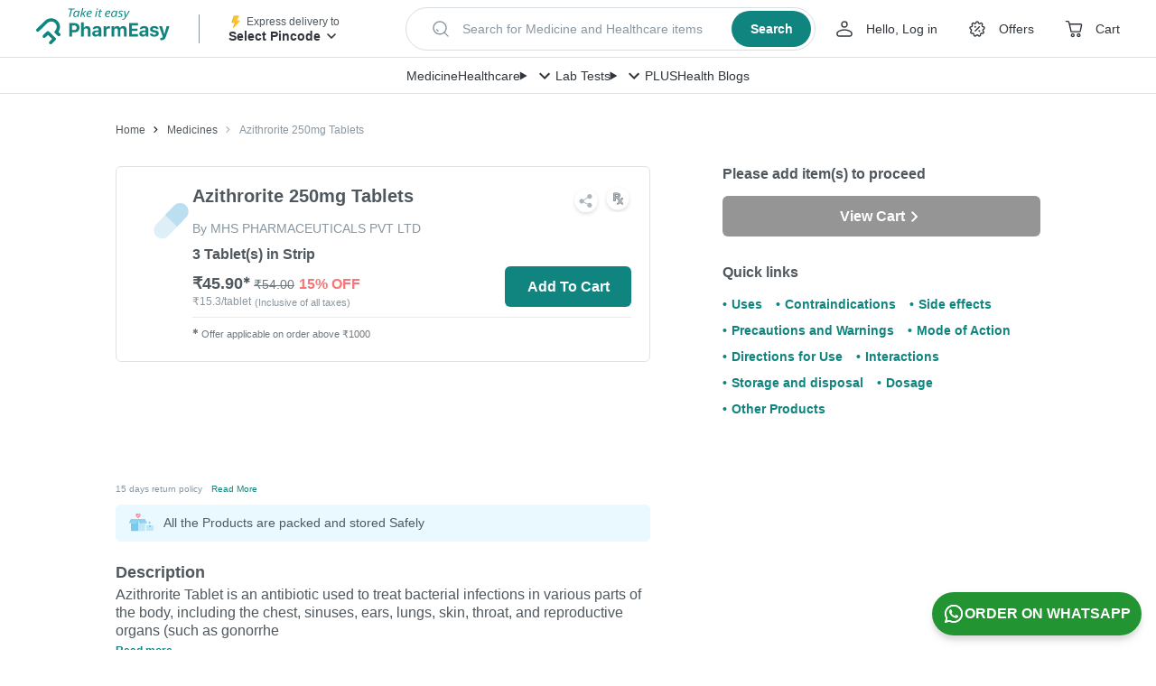

--- FILE ---
content_type: image/svg+xml
request_url: https://assets.pharmeasy.in/web-assets/images/modeOfAction.svg?dim=32x32&q=75
body_size: 670
content:
<svg xmlns="http://www.w3.org/2000/svg" xmlns:xlink="http://www.w3.org/1999/xlink" width="30" height="30" viewBox="0 0 30 30">
    <defs>
        <path id="a" d="M0 .034h29.966V30H0z"/>
        <path id="c" d="M0 .034h29.966V30H0z"/>
        <path id="e" d="M0 30.009h29.966V.043H0z"/>
    </defs>
    <g fill="none" fill-rule="evenodd">
        <g transform="translate(0 .009)">
            <mask id="b" fill="#fff">
                <use xlink:href="#a"/>
            </mask>
            <path fill="#F3F6FA" d="M29.966 15.017C29.966 23.292 23.258 30 14.983 30S0 23.292 0 15.017 6.708.034 14.983.034s14.983 6.708 14.983 14.983" mask="url(#b)"/>
        </g>
        <g transform="translate(0 .009)">
            <mask id="d" fill="#fff">
                <use xlink:href="#c"/>
            </mask>
            <path fill="#F3F6FA" d="M29.966 15.017C29.966 23.292 23.258 30 14.983 30S0 23.292 0 15.017 6.708.034 14.983.034s14.983 6.708 14.983 14.983" mask="url(#d)"/>
        </g>
        <path fill="#000" d="M3.33 8.18l2.035 2.035"/>
        <path fill="#BCDFEF" d="M4.929 10.651L2.894 8.617l.873-.873L5.8 9.78z"/>
        <path fill="#000" d="M17.332 10.514l4.967-3.89"/>
        <path fill="#BCDFEF" d="M17.713 11l-.761-.972 4.966-3.89.761.972z"/>
        <path fill="#000" d="M18.47 15.868h9.753"/>
        <mask id="f" fill="#fff">
            <use xlink:href="#e"/>
        </mask>
        <path fill="#BCDFEF" d="M18.47 16.457h9.753v-1.234h-9.754z" mask="url(#f)"/>
        <path fill="#000" d="M16.435 20.387l4.398 4.398" mask="url(#f)"/>
        <path fill="#BCDFEF" d="M20.396 25.222l-4.398-4.399.873-.872 4.398 4.398z" mask="url(#f)"/>
        <path fill="#000" d="M4.707 22.302l1.645-1.646" mask="url(#f)"/>
        <path fill="#BCDFEF" d="M5.143 22.738l-.873-.872 1.646-1.646.872.873z" mask="url(#f)"/>
        <path fill="#F46C70" d="M24.945 26.152a2.745 2.745 0 1 1-5.49 0 2.745 2.745 0 0 1 5.49 0M27.334 5.785a3.585 3.585 0 1 1-7.17 0 3.585 3.585 0 0 1 7.17 0" mask="url(#f)"/>
        <path fill="#BCDFEF" d="M27.332 15.84a2.39 2.39 0 0 0 2.291 2.388 15.039 15.039 0 0 0 .262-4.773 2.39 2.39 0 0 0-2.552 2.385M3.66 5.214A14.987 14.987 0 0 0 1.165 9.22 2.39 2.39 0 0 0 3.66 5.214M3.288 21.437a2.38 2.38 0 0 0-1.56.58 15.036 15.036 0 0 0 2.871 3.81 2.39 2.39 0 0 0-1.311-4.39" mask="url(#f)"/>
        <path fill="#3CCEA5" d="M19.455 15.109a8.213 8.213 0 1 1-16.426 0 8.213 8.213 0 0 1 16.426 0" mask="url(#f)"/>
        <path fill="#9DEDD4" d="M16.826 11.926a3.187 3.187 0 1 1-6.374 0 3.187 3.187 0 0 1 6.374 0" mask="url(#f)"/>
    </g>
</svg>


--- FILE ---
content_type: application/javascript
request_url: https://assets.pharmeasy.in/web-assets/_next/static/jm-6OGPDnTgY3mEefXAph/_buildManifest.js
body_size: 2868
content:
self.__BUILD_MANIFEST=function(s,c,e,a,t,i,n,o,r,d,b,u,l,h,p,f,g,m,k,j,v,w,y,S,_,N,q,I,B,F,A,D,E,L){return{__rewrites:{afterFiles:[{has:v,source:"/hi/online-medicine-order/:slug",destination:"/online-medicine-order/:slug"},{has:v,source:"/quick-reorder",destination:w}],beforeFiles:[],fallback:[]},"/404":[y,"static/chunks/pages/404-bfeb1b2cdd902e0e.js"],"/500":[y,"static/chunks/pages/500-4707a6e116cb9e89.js"],"/_error":["static/chunks/pages/_error-1bb9c07a23107e96.js"],"/about-us":["static/css/61d039ea94ed8c23.css","static/chunks/pages/about-us-6e51bfdf8d0dab18.js"],"/account/addresses":["static/chunks/pages/account/addresses-67b3bc68a0c3358d.js"],"/account/quick-reorder":["static/chunks/pages/account/quick-reorder-e6b133cc254782e3.js"],"/account/saved-items":[h,"static/css/1f210ad620c74696.css","static/chunks/pages/account/saved-items-c1480a434abb8e3b.js"],"/account/wallet":["static/css/a3f88e7f22fa1bd0.css","static/chunks/pages/account/wallet-5e94a0691dcdb4e9.js"],"/appstore":["static/css/2d4d34c9da70420f.css","static/chunks/pages/appstore-142131c4f7fc060a.js"],"/brand/[pageName]":["static/css/747e54e49994d048.css","static/chunks/pages/brand/[pageName]-4326e1713c701cec.js"],"/brand-promotion":[t,"static/chunks/pages/brand-promotion-98d66c1c8634b4d0.js"],"/brand-promotion-bepanthen":[t,"static/chunks/pages/brand-promotion-bepanthen-16060b37a52799ba.js"],"/brand-promotion-episoft":[t,"static/chunks/pages/brand-promotion-episoft-08abbe93c8258638.js"],"/brand-promotion-everherb":["static/css/9e4f6f71821b4100.css","static/chunks/pages/brand-promotion-everherb-dd16cb5b8c5727bb.js"],"/brand-promotion-everherb/wellness":["static/css/bdf4b642c0fa4667.css","static/chunks/pages/brand-promotion-everherb/wellness-6073807245f38389.js"],"/brand-promotion-meyer":[t,"static/chunks/pages/brand-promotion-meyer-e15fa2eecfd36a7a.js"],"/brand-promotion-sanofi":[t,"static/chunks/pages/brand-promotion-sanofi-4f76bb23462e3119.js"],"/brand-promotion-supradyn":[t,"static/chunks/pages/brand-promotion-supradyn-785631be1bb33db3.js"],"/brand-rb":[t,"static/chunks/pages/brand-rb-e4c6634a698cc24f.js"],"/cart":[s,c,e,a,i,n,o,h,S,f,g,_,N,"static/css/4295f045beaf394e.css","static/chunks/pages/cart-39bb94f1c820b874.js"],"/chat":["static/chunks/pages/chat-419c6461ab08a436.js"],"/chat/history":["static/chunks/pages/chat/history-998bb4d9fbbb519c.js"],"/chat/smart-devices":["static/chunks/pages/chat/smart-devices-a19babeaecedfbaf.js"],"/checkout/delivery-options":[e,a,i,n,"static/css/8a5f2339d6062e7b.css","static/chunks/pages/checkout/delivery-options-b3d6086182e4dc52.js"],"/checkout/eligible-payment-method":[s,c,e,a,r,i,n,d,b,u,p,q,"static/chunks/pages/checkout/eligible-payment-method-41225f950294e285.js"],"/checkout/select-payment-method":[s,c,e,a,r,i,n,d,b,u,p,q,"static/chunks/pages/checkout/select-payment-method-ce0cd342fed0c182.js"],"/checkout/upload":[s,c,e,a,i,n,o,h,S,f,g,_,N,I,"static/css/d9a83aa52ca32a57.css","static/chunks/pages/checkout/upload-0c95aad6db4cf323.js"],"/content/[slug]":[l,h,g,"static/css/6844eb7394abe9cb.css","static/chunks/pages/content/[slug]-fd518f5329257b4e.js"],"/corporate/[pageName]":["static/css/4bb6a54ed11e3f08.css","static/chunks/pages/corporate/[pageName]-3a1e439c6a3476de.js"],"/deactivation-request":["static/css/d5a7d4dddeb3c1fb.css","static/chunks/pages/deactivation-request-3bae6488aaaf2865.js"],"/docon-optout":["static/css/efa6598ec61925d7.css","static/chunks/pages/docon-optout-399ea910619c714b.js"],"/doctor-consultation/[pageName]":[l,s,c,a,r,o,d,b,u,B,"static/css/bdde82ca1e6c63d3.css","static/chunks/pages/doctor-consultation/[pageName]-874859c9dc7f0a85.js"],"/gcd-how-it-works":["static/css/6be606f5a15b2159.css","static/chunks/pages/gcd-how-it-works-3ffb44c71425a8e3.js"],"/generic-alternates":[l,"static/css/dfeae5063e23117a.css","static/chunks/pages/generic-alternates-23ada5f7da598eeb.js"],"/generics":["static/css/c205641a47e252b6.css","static/chunks/pages/generics-805fe82dc50f18bc.js"],"/health-care":["static/css/47f6f180bedb6bc7.css","static/chunks/pages/health-care-aa1ab9a9dfd8681a.js"],"/health-care/products/[otcSlug]":[F,"static/css/0aaa6ede9158bae3.css","static/chunks/pages/health-care/products/[otcSlug]-3c4cd59ceada1b00.js"],"/health-care/products/[otcSlug]/reviews":[A,F,"static/css/e71853ea9d4b2a8f.css","static/chunks/pages/health-care/products/[otcSlug]/reviews-fb403f67c4cb6935.js"],"/health-care/[...listingSlug]":[m,k,"static/chunks/pages/health-care/[...listingSlug]-d0835e20817850d7.js"],"/health-wellness/collections/[...collectionSlug]":[m,k,"static/chunks/pages/health-wellness/collections/[...collectionSlug]-5a68ee7ba83ee539.js"],"/health-wellness/store/[...brandSlug]":[m,k,"static/chunks/pages/health-wellness/store/[...brandSlug]-1c460898c728518c.js"],"/landing-page-viewer":[l,"static/css/eadceda387e4f6ba.css","static/chunks/pages/landing-page-viewer-8f885ccdd34c66cc.js"],"/mera-doc":["static/css/336d2f9a0d484ffa.css","static/chunks/pages/mera-doc-76a4dce50f5deefe.js"],"/molecules":[j,"static/chunks/pages/molecules-5cceb173c39ab1bd.js"],"/molecules/[slug]":["static/css/1876f8c790857973.css","static/chunks/pages/molecules/[slug]-5670c9588d81a748.js"],"/novocare-lead-gen":["static/css/3d036991d32d5348.css","static/chunks/pages/novocare-lead-gen-a5d2acd9a3e0f5b8.js"],"/offers":["static/css/e7633c03eafeb272.css","static/chunks/pages/offers-46f97ec11dab59a1.js"],"/offers/[slug]":["static/css/ce727aa8e8e02bbe.css","static/chunks/pages/offers/[slug]-5be14876456933ef.js"],"/on-time-promise":["static/css/3a7d74c8452fc060.css","static/chunks/pages/on-time-promise-3b3e6f5100284d4b.js"],"/online-medicine-order":["static/chunks/pages/online-medicine-order-5f353e378f96e7c1.js"],"/online-medicine-order/browse":[j,"static/chunks/pages/online-medicine-order/browse-008d10db84af3ee5.js"],"/online-medicine-order/browse/areas":[j,"static/chunks/pages/online-medicine-order/browse/areas-6481feb0a66b873a.js"],"/online-medicine-order/browse/cities":["static/css/9bdb7d203f2a4b98.css","static/chunks/pages/online-medicine-order/browse/cities-a0c644acc30f4de4.js"],"/online-medicine-order/location/city/[citySlug]":[D,E,"static/chunks/pages/online-medicine-order/location/city/[citySlug]-be945e85ae5dedf5.js"],"/online-medicine-order/location/[locationSlug]":[D,E,"static/chunks/pages/online-medicine-order/location/[locationSlug]-56180bb9fe6dc5dc.js"],"/online-medicine-order/[...medicineSlug]":["static/chunks/pages/online-medicine-order/[...medicineSlug]-69ce0ac0838f7d3d.js"],"/order-success":["static/css/9f4d06c951b32d13.css","static/chunks/pages/order-success-8843d7c0b972cfd8.js"],"/payment/order":[s,c,e,a,r,i,n,d,b,u,p,L,"static/chunks/pages/payment/order-2a2b05e68c24348f.js"],"/payment/order/[...secret]":[s,c,e,a,r,i,n,d,b,u,p,L,"static/chunks/pages/payment/order/[...secret]-176832f33ef974aa.js"],"/plus":[s,c,e,f,"static/chunks/7221-6d2934b2bf4a19b1.js","static/css/5e1f084f353fe626.css","static/css/89f3ab7470141d0a.css","static/chunks/pages/plus-9ce0b26d566d138a.js"],"/pre-warm":["static/chunks/pages/pre-warm-beaa9a1cbe1b8c22.js"],"/samsung-health":["static/chunks/pages/samsung-health-433f897b3efab599.js"],"/samsung-health/deactivate":["static/chunks/pages/samsung-health/deactivate-073d135a3655018f.js"],"/search/all":[A,"static/css/e29ed01316c2596e.css","static/chunks/pages/search/all-a2375a15e8444321.js"],"/service-platform/[page]":[l,"static/chunks/4681-3682450d51f2e754.js",r,o,d,B,"static/css/049ba21cafa68058.css","static/chunks/pages/service-platform/[page]-f2d47f61369a37bc.js"],"/smartbuy-policy":["static/css/810affb8817b5b0d.css","static/chunks/pages/smartbuy-policy-d0b327a6a532939d.js"],"/upload-prescription-ooc":[o,I,"static/css/09ec06478dce82e9.css","static/chunks/pages/upload-prescription-ooc-e8a1f61be7f5381b.js"],"/vaccinations":[o,"static/css/0b213c4092cc0cf3.css","static/chunks/pages/vaccinations-c1773d797f9b5434.js"],sortedPages:["/404","/500","/_app","/_error","/about-us","/account/addresses",w,"/account/saved-items","/account/wallet","/appstore","/brand/[pageName]","/brand-promotion","/brand-promotion-bepanthen","/brand-promotion-episoft","/brand-promotion-everherb","/brand-promotion-everherb/wellness","/brand-promotion-meyer","/brand-promotion-sanofi","/brand-promotion-supradyn","/brand-rb","/cart","/chat","/chat/history","/chat/smart-devices","/checkout/delivery-options","/checkout/eligible-payment-method","/checkout/select-payment-method","/checkout/upload","/content/[slug]","/corporate/[pageName]","/deactivation-request","/docon-optout","/doctor-consultation/[pageName]","/gcd-how-it-works","/generic-alternates","/generics","/health-care","/health-care/products/[otcSlug]","/health-care/products/[otcSlug]/reviews","/health-care/[...listingSlug]","/health-wellness/collections/[...collectionSlug]","/health-wellness/store/[...brandSlug]","/landing-page-viewer","/mera-doc","/molecules","/molecules/[slug]","/novocare-lead-gen","/offers","/offers/[slug]","/on-time-promise","/online-medicine-order","/online-medicine-order/browse","/online-medicine-order/browse/areas","/online-medicine-order/browse/cities","/online-medicine-order/location/city/[citySlug]","/online-medicine-order/location/[locationSlug]","/online-medicine-order/[...medicineSlug]","/order-success","/payment/order","/payment/order/[...secret]","/plus","/pre-warm","/samsung-health","/samsung-health/deactivate","/search/all","/service-platform/[page]","/smartbuy-policy","/upload-prescription-ooc","/vaccinations"]}}("static/css/1311810d487738ae.css","static/chunks/1087-0536fee99e25c7ab.js","static/chunks/4268-a1a1a4f0000e3246.js","static/chunks/4920-3e0aa4450d9f2e01.js","static/css/d6353f3d667be2a2.css","static/css/52f09db2e6eeb1a1.css","static/chunks/4405-25000774b3312dce.js","static/chunks/8058-7dcd6c5e97e8b88a.js","static/chunks/7996-cdf82e95694f362d.js","static/css/9e8199a42853e520.css","static/css/8dda0fdd3efa87fb.css","static/chunks/6485-99d3fee09252d405.js","static/chunks/7536-b520f49d36bfbb01.js","static/chunks/9380-b6cf244db3c6550b.js","static/chunks/9176-20ebabd60db8ef56.js","static/chunks/7538-5602e2ef11862b95.js","static/chunks/8340-f8b46aee924826e9.js","static/css/73b21d1b6384442e.css","static/chunks/5722-f547acf9ef5c334f.js","static/css/0786a4942390b4d3.css",void 0,"/account/quick-reorder","static/css/510936df99c31965.css","static/chunks/4886-742814cc119c0b1e.js","static/css/71d30133c5c0c9b7.css","static/chunks/7232-3b2408a5b31d7dd5.js","static/css/0227629e6fd95ace.css","static/chunks/8936-de8708bdcc9095a5.js","static/chunks/209-6241abc22186d3ce.js","static/chunks/3421-fab865ce2dda3395.js","static/chunks/1161-136bbc1e279403e6.js","static/chunks/6663-6b0e28b221cbba81.js","static/css/d2eee5c2b3771d4e.css","static/css/1de67ad51235a62f.css"),self.__BUILD_MANIFEST_CB&&self.__BUILD_MANIFEST_CB();